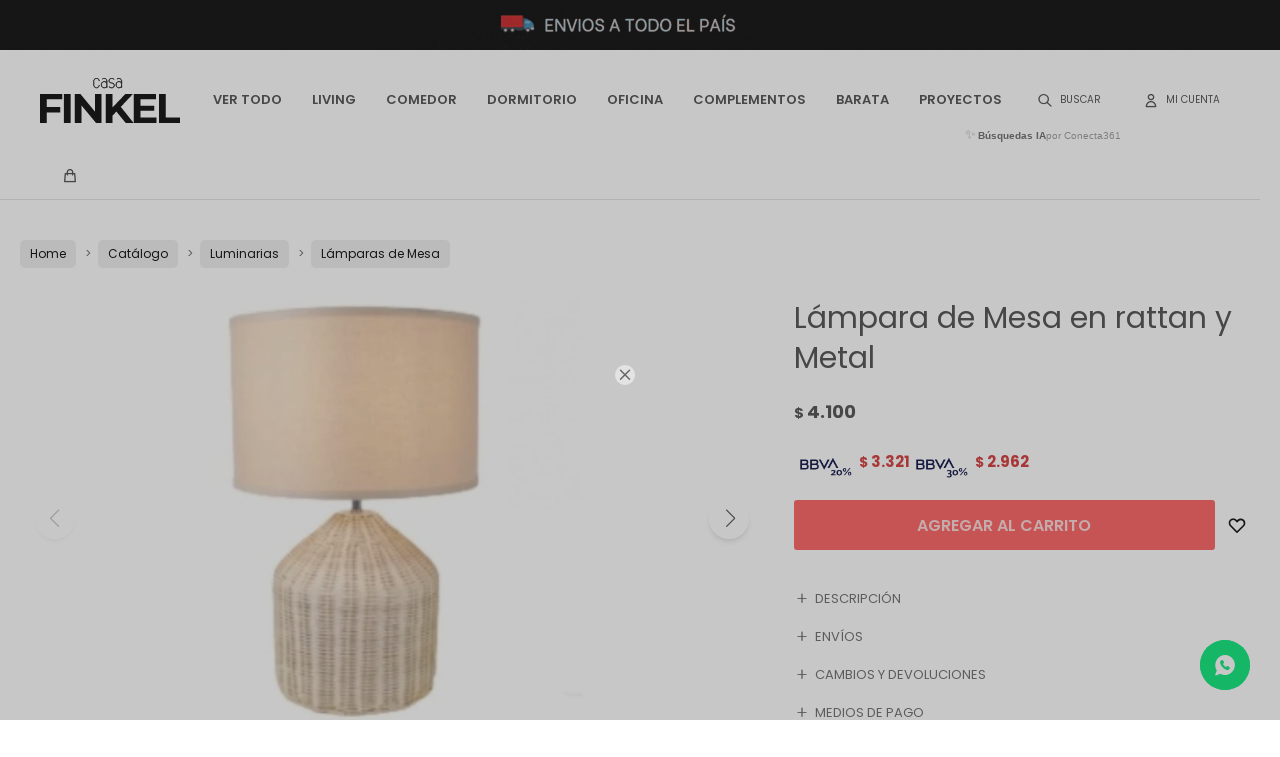

--- FILE ---
content_type: text/html; charset=utf-8
request_url: https://finkel.com.uy/productos/lampara-de-mesa-en-rattan-y-metal_HY-4212_HY-4212
body_size: 10379
content:
 <!DOCTYPE html> <html lang="es" class="no-js"> <head itemscope itemtype="http://schema.org/WebSite"> <meta charset="utf-8" /> <script> const GOOGLE_MAPS_CHANNEL_ID = '38'; </script> <link rel='preconnect' href='https://f.fcdn.app' /> <link rel='preconnect' href='https://fonts.googleapis.com' /> <link rel='preconnect' href='https://www.facebook.com' /> <link rel='preconnect' href='https://www.google-analytics.com' /> <link rel="dns-prefetch" href="https://cdnjs.cloudflare.com" /> <title itemprop='name'>Lámpara de Mesa en rattan y Metal — Finkel</title> <meta name="description" content="Lámpara de Mesa con base de rattan" /> <meta name="keywords" content="" /> <link itemprop="url" rel="canonical" href="https://finkel.com.uy/productos/lampara-de-mesa-en-rattan-y-metal_HY-4212_HY-4212" /> <meta property="og:title" content="Lámpara de Mesa en rattan y Metal — Finkel" /><meta property="og:description" content="Lámpara de Mesa con base de rattan" /><meta property="og:type" content="product" /><meta property="og:image" content="https://f.fcdn.app/imgs/c48e56/finkel.com.uy/finkuy/7fb7/webp/catalogo/HY-4212_HY-4212_1/1000x600/lampara-de-mesa-en-rattan-y-metal-lampara-de-mesa-en-rattan-y-metal.jpg"/><meta property="og:url" content="https://finkel.com.uy/productos/lampara-de-mesa-en-rattan-y-metal_HY-4212_HY-4212" /><meta property="og:site_name" content="Finkel" /> <meta name='twitter:description' content='Lámpara de Mesa con base de rattan' /> <meta name='twitter:image' content='https://f.fcdn.app/imgs/c48e56/finkel.com.uy/finkuy/7fb7/webp/catalogo/HY-4212_HY-4212_1/1000x600/lampara-de-mesa-en-rattan-y-metal-lampara-de-mesa-en-rattan-y-metal.jpg' /> <meta name='twitter:url' content='https://finkel.com.uy/productos/lampara-de-mesa-en-rattan-y-metal_HY-4212_HY-4212' /> <meta name='twitter:card' content='summary' /> <meta name='twitter:title' content='Lámpara de Mesa en rattan y Metal — Finkel' /> <script>document.getElementsByTagName('html')[0].setAttribute('class', 'js ' + ('ontouchstart' in window || navigator.msMaxTouchPoints ? 'is-touch' : 'no-touch'));</script> <script> var FN_TC = { M1 : 38.41, M2 : 1 }; </script> <script>window.dataLayer = window.dataLayer || [];var _tmData = {"fbPixel":"","hotJar":"","zopimId":"","app":"web"};</script> <script>(function(w,d,s,l,i){w[l]=w[l]||[];w[l].push({'gtm.start': new Date().getTime(),event:'gtm.js'});var f=d.getElementsByTagName(s)[0], j=d.createElement(s),dl=l!='dataLayer'?'&l='+l:'';j.setAttribute('defer', 'defer');j.src= 'https://www.googletagmanager.com/gtm.js?id='+i+dl;f.parentNode.insertBefore(j,f); })(window,document,'script','dataLayer','GTM-WWK2VK4');</script> <meta id='viewportMetaTag' name="viewport" content="width=device-width, initial-scale=1.0, maximum-scale=1,user-scalable=no"> <link rel="shortcut icon" href="https://f.fcdn.app/assets/commerce/finkel.com.uy/5e55_4512/public/web/favicon.ico" /> <link rel="apple-itouch-icon" href="https://f.fcdn.app/assets/commerce/finkel.com.uy/32c3_f07f/public/web/favicon.png" /> <link rel="preconnect" href="https://fonts.googleapis.com"> <link rel="preconnect" href="https://fonts.gstatic.com" crossorigin> <link href="https://fonts.googleapis.com/css2?family=Poppins:wght@400;500;600;700&family=Roboto:wght@400;700&display=swap" rel="stylesheet"> <link href="https://f.fcdn.app/assets/commerce/finkel.com.uy/0000_3512/s.06426116620650305044163307200412.css" rel="stylesheet"/> <script src="https://f.fcdn.app/assets/commerce/finkel.com.uy/0000_3512/s.34662331171143267832324216210312.js"></script> <!--[if lt IE 9]> <script type="text/javascript" src="https://cdnjs.cloudflare.com/ajax/libs/html5shiv/3.7.3/html5shiv.js"></script> <![endif]--> <link rel="manifest" href="https://f.fcdn.app/assets/manifest.json" /> </head> <body id='pgCatalogoDetalle' class='headerSubMenuFade buscadorSlideTop compraSlide compraLeft filtrosSlide filtrosRight fichaMobileFixedActions layout03'> <noscript><iframe src="https://www.googletagmanager.com/ns.html?id=GTM-WWK2VK4" height="0" width="0" style="display:none;visibility:hidden"></iframe></noscript> <div data-id="20" data-area="Top" class="banner"><a data-track-categ='Banners' data-track-action='Top' data-track-label='beneficios FINKEL' href='/productos'><picture><source media="(min-width: 1280px)" srcset="//f.fcdn.app/imgs/c522e5/finkel.com.uy/finkuy/f64b/webp/recursos/27/1920x50/1920x50px.gif" width='1920' height='50' ><source media="(max-width: 1279px) and (min-width: 1024px)" srcset="//f.fcdn.app/imgs/fa42df/finkel.com.uy/finkuy/ffed/webp/recursos/28/1280x50/1280x50px-2.gif" width='1280' height='50' ><source media="(max-width: 640px) AND (orientation: portrait)" srcset="//f.fcdn.app/imgs/ee87b3/finkel.com.uy/finkuy/aa16/webp/recursos/30/640x50/640x50px-3.gif" width='640' height='50' ><source media="(max-width: 1023px)" srcset="//f.fcdn.app/imgs/00f41c/finkel.com.uy/finkuy/4f7e/webp/recursos/29/1024x50/1024x50xpx-10.gif" width='1024' height='50' ><img src="//f.fcdn.app/imgs/c522e5/finkel.com.uy/finkuy/f64b/webp/recursos/27/1920x50/1920x50px.gif" alt="beneficios FINKEL" width='1920' height='50' ></picture></a></div> <div id="pre"> <div id="wrapper"> <header id="header" role="banner"> <div class="cnt"> <div id="grupoMuebles" class="nav" data-fn="fnSwiperProductos" data-breakpoints-slides='[1,2,2]' data-breakpoints-spacing='[10,10,10]'> </div> <div id="logo"><a href="/"><img src="https://f.fcdn.app/assets/commerce/finkel.com.uy/d269_6e5d/public/web/img/logo.svg" alt="Finkel" /></a></div> <nav id="menu" data-fn="fnMainMenu"> <ul class="lst main"> <li class="it "> <a target="_self" href="/productos" class="tit">Ver todo</a> <div class="subMenu"> <div class="cnt"> <ul> <li class=""><a target="_self" href="/productos/sofas" class="tit">Sofás</a></li> <li class=""><a target="_self" href="/productos/respaldos" class="tit">Respaldos</a></li> <li class=""><a target="_self" href="/productos/butacas" class="tit">Butacas</a></li> <li class=""><a target="_self" href="/productos/mesas" class="tit">Mesas</a></li> <li class=""><a target="_self" href="/productos/placares" class="tit">Placares</a></li> <li class=""><a target="_self" href="/productos/sillas" class="tit">Sillas</a></li> <li class=""><a target="_self" href="/productos/comodas" class="tit">Cómodas</a></li> <li class=""><a target="_self" href="/productos/escritorios" class="tit">Escritorios</a></li> <li class=""><a target="_self" href="/productos/aparadores" class="tit">Aparadores</a></li> <li class=""><a target="_self" href="/productos/cristaleros" class="tit">Cristaleros</a></li> <li class=""><a target="_self" href="/productos/barras-desay" class="tit">Barras/Desay</a></li> <li class=""><a target="_self" href="/productos/banquetas" class="tit">Banquetas</a></li> <li class=""><a target="_self" href="/productos/racks" class="tit">Racks</a></li> </ul> <div id="productoCategoria"/> </div> </div> </li> <li class="it living"> <a target="_self" href="https://finkel.com.uy/living" class="tit">Living</a> <div class="subMenu"> <div class="cnt"> <ul> <li class=" sofas"><a target="_self" href="https://finkel.com.uy/living/sofas" class="tit">Sofás</a></li> <li class=" butacas"><a target="_self" href="https://finkel.com.uy/living/butacas" class="tit">Butacas</a></li> <li class=" mesas"><a target="_self" href="https://finkel.com.uy/living/mesas" class="tit">Mesas</a></li> <li class=" racks"><a target="_self" href="https://finkel.com.uy/living/racks" class="tit">Racks</a></li> <li class=" recibidores"><a target="_self" href="https://finkel.com.uy/living/recibidores" class="tit">Recibidores</a></li> </ul> <div id="productoCategoria"/> </div> </div> </li> <li class="it comedor"> <a target="_self" href="https://finkel.com.uy/comedor" class="tit">Comedor</a> <div class="subMenu"> <div class="cnt"> <ul> <li class=" mesas"><a target="_self" href="https://finkel.com.uy/comedor/mesas" class="tit">Mesas</a></li> <li class=" sillas"><a target="_self" href="https://finkel.com.uy/comedor/sillas" class="tit">Sillas</a></li> <li class=" aparadores"><a target="_self" href="https://finkel.com.uy/comedor/aparadores" class="tit">Aparadores</a></li> <li class=" cristaleros"><a target="_self" href="https://finkel.com.uy/comedor/cristaleros" class="tit">Cristaleros</a></li> <li class=" barras-desay"><a target="_self" href="https://finkel.com.uy/comedor/barras-desay" class="tit">Barras/Desay</a></li> <li class=" banquetas"><a target="_self" href="https://finkel.com.uy/comedor/banquetas" class="tit">Banquetas</a></li> </ul> <div id="productoCategoria"/> </div> </div> </li> <li class="it dormitorio"> <a target="_self" href="https://finkel.com.uy/dormitorio" class="tit">Dormitorio</a> <div class="subMenu"> <div class="cnt"> <ul> <li class=" respaldos"><a target="_self" href="https://finkel.com.uy/dormitorio/respaldos" class="tit">Respaldos</a></li> <li class=" butacas"><a target="_self" href="https://finkel.com.uy/dormitorio/butacas" class="tit">Butacas</a></li> <li class=" mesa-de-luz"><a target="_self" href="https://finkel.com.uy/dormitorio/mesas/mesa-de-luz" class="tit">Mesas de Luz</a></li> <li class=" placares"><a target="_self" href="https://finkel.com.uy/dormitorio/placares" class="tit">Placares</a></li> <li class=" comodas"><a target="_self" href="https://finkel.com.uy/dormitorio/comodas" class="tit">Cómodas</a></li> <li class=" colchon-sommier"><a target="_self" href="https://finkel.com.uy/dormitorio/colchon-sommier" class="tit">Colchón + Sommier</a></li> </ul> <div id="productoCategoria"/> </div> </div> </li> <li class="it oficina"> <a target="_self" href="https://finkel.com.uy/oficina" class="tit">Oficina</a> <div class="subMenu"> <div class="cnt"> <ul> <li class=" mesas"><a target="_self" href="https://finkel.com.uy/oficina/mesas" class="tit">Mesas</a></li> <li class=" sillas"><a target="_self" href="https://finkel.com.uy/oficina/sillas" class="tit">Sillas</a></li> <li class=" escritorios"><a target="_self" href="https://finkel.com.uy/oficina/escritorios" class="tit">Escritorios</a></li> <li class=" estanterias"><a target="_self" href="https://finkel.com.uy/oficina/estanterias" class="tit">Estanterías</a></li> </ul> <div id="productoCategoria"/> </div> </div> </li> <li class="it complementos"> <a target="_self" href="https://finkel.com.uy/complementos" class="tit">Complementos</a> <div class="subMenu"> <div class="cnt"> <ul> <li class="hdr textiles"><a target="_self" href="https://finkel.com.uy/textiles" class="tit">Textiles</a></li> <li><a href="https://finkel.com.uy/textiles/alfombras" target="_self">Alfombras</a></li> <li><a href="https://finkel.com.uy/textiles/mantas" target="_self">Mantas</a></li> <li><a href="https://finkel.com.uy/textiles/almohadones" target="_self">Almohadones</a></li> <li><a href="https://finkel.com.uy/textiles/cortinas" target="_self">Cortinas</a></li> </ul> <ul> <li class="hdr accesorios"><a target="_self" href="https://finkel.com.uy/accesorios" class="tit">Accesorios</a></li> <li><a href="https://finkel.com.uy/accesorios/oleos" target="_self">Oleos</a></li> <li><a href="https://finkel.com.uy/accesorios/espejos" target="_self">Espejos</a></li> <li><a href="https://finkel.com.uy/accesorios/adornos" target="_self">Adornos</a></li> <li><a href="https://finkel.com.uy/accesorios/cuadros" target="_self">Cuadros</a></li> <li><a href="https://finkel.com.uy/accesorios/aromatizadores" target="_self">Aromatizadores</a></li> </ul> <ul> <li class="hdr luminarias"><a target="_self" href="https://finkel.com.uy/luminarias" class="tit">Luminarias</a></li> <li><a href="https://finkel.com.uy/luminarias/luminaria/lamparas-de-pie" target="_self">Lámparas de Pie</a></li> <li><a href="https://finkel.com.uy/luminarias/luminaria/lamparas-de-mesa" target="_self">Lámparas de Mesa</a></li> <li><a href="https://finkel.com.uy/luminarias/luminaria/colgantes" target="_self">Colgantes</a></li> <li><a href="https://finkel.com.uy/luminarias/luminaria/apliques" target="_self">Apliques</a></li> </ul> <div id="productoCategoria"/> </div> </div> </li> <li class="it sale"> <a target="_self" href="https://finkel.com.uy/sale" class="tit">BARATA</a> </li> <li class="it "> <a target="_self" href="https://finkel.com.uy/lookbooks" class="tit">Proyectos</a> </li> </ul> </nav> <div class="toolsItem frmBusqueda" data-version='1'> <button type="button" class="btnItem btnMostrarBuscador"> <span class="ico"></span> <span class="txt"></span> </button> <form action="/productos"> <div class="cnt"> <span class="btnCerrar"> <span class="ico"></span> <span class="txt"></span> </span> <label class="lbl"> <b>Buscar productos</b> <input maxlength="48" required="" autocomplete="off" type="search" name="q" placeholder="Buscar productos..." /> </label> <button class="btnBuscar" type="submit"> <span class="ico"></span> <span class="txt"></span> </button> </div> </form> </div> <div class="toolsItem accesoMiCuentaCnt" data-logged="off" data-version='1'> <a href="/mi-cuenta" class="btnItem btnMiCuenta"> <span class="ico"></span> <span class="txt"></span> <span class="usuario"> <span class="nombre"></span> <span class="apellido"></span> </span> </a> <div class="miCuentaMenu"> <ul class="lst"> <li class="it"><a href='/mi-cuenta/mis-datos' class="tit" >Mis datos</a></li> <li class="it"><a href='/mi-cuenta/direcciones' class="tit" >Mis direcciones</a></li> <li class="it"><a href='/mi-cuenta/compras' class="tit" >Mis compras</a></li> <li class="it"><a href='/mi-cuenta/wish-list' class="tit" >Wish List</a></li> <li class="it itSalir"><a href='/salir' class="tit" >Salir</a></li> </ul> </div> </div> <div id="miCompra" data-show="off" data-fn="fnMiCompra" class="toolsItem" data-version="1"> </div> <div id="infoTop"> </div> <a id="btnMainMenuMobile" href="javascript:mainMenuMobile.show();"><span class="ico">&#59421;</span><span class="txt">Menú</span></a> <script> $('#grupoMuebles').appendTo('.muebles #productoCategoria').show(); </script> </div> </header> <!-- end:header --> <div data-id="20" data-area="Top" class="banner"><a data-track-categ='Banners' data-track-action='Top' data-track-label='beneficios FINKEL' href='/productos'><picture><source media="(min-width: 1280px)" srcset="//f.fcdn.app/imgs/c522e5/finkel.com.uy/finkuy/f64b/webp/recursos/27/1920x50/1920x50px.gif" width='1920' height='50' ><source media="(max-width: 1279px) and (min-width: 1024px)" srcset="//f.fcdn.app/imgs/fa42df/finkel.com.uy/finkuy/ffed/webp/recursos/28/1280x50/1280x50px-2.gif" width='1280' height='50' ><source media="(max-width: 640px) AND (orientation: portrait)" srcset="//f.fcdn.app/imgs/ee87b3/finkel.com.uy/finkuy/aa16/webp/recursos/30/640x50/640x50px-3.gif" width='640' height='50' ><source media="(max-width: 1023px)" srcset="//f.fcdn.app/imgs/00f41c/finkel.com.uy/finkuy/4f7e/webp/recursos/29/1024x50/1024x50xpx-10.gif" width='1024' height='50' ><img src="//f.fcdn.app/imgs/c522e5/finkel.com.uy/finkuy/f64b/webp/recursos/27/1920x50/1920x50px.gif" alt="beneficios FINKEL" width='1920' height='50' ></picture></a></div> <div id="central"> <section id="main" role="main"> <div id="fichaProducto" class="" data-tit="Lámpara de Mesa en rattan y Metal" data-totImagenes="2" data-agotado="off"> <ol id="breadcrumbs" itemscope itemtype="https://schema.org/BreadcrumbList"> <li class="breadcrumb" itemprop="itemListElement" itemscope itemtype="https://schema.org/ListItem"> <a itemscope itemtype="https://schema.org/WebPage" itemprop="item" itemid="https://finkel.com.uy/" href="https://finkel.com.uy/"> <span itemprop="name">Home</span> </a> <meta itemprop="position" content="1"/> </li> <li class="breadcrumb" itemprop="itemListElement" itemscope itemtype="https://schema.org/ListItem"> <a itemscope itemtype="https://schema.org/WebPage" itemprop="item" itemid="https://finkel.com.uy/productos" href="https://finkel.com.uy/productos"> <span itemprop="name">Catálogo</span> </a> <meta itemprop="position" content="2"/> </li> <li class="breadcrumb" itemprop="itemListElement" itemscope itemtype="https://schema.org/ListItem"> <a itemscope itemtype="https://schema.org/WebPage" itemprop="item" itemid="https://finkel.com.uy/productos/luminaria" href="https://finkel.com.uy/productos/luminaria"> <span itemprop="name">Luminarias</span> </a> <meta itemprop="position" content="3"/> </li> <li class="breadcrumb" itemprop="itemListElement" itemscope itemtype="https://schema.org/ListItem"> <a itemscope itemtype="https://schema.org/WebPage" itemprop="item" itemid="https://finkel.com.uy/productos/luminaria/lamparas-de-mesa" href="https://finkel.com.uy/productos/luminaria/lamparas-de-mesa"> <span itemprop="name">Lámparas de Mesa</span> </a> <meta itemprop="position" content="4"/> </li> </ol> <div class="cnt"> <div class="columnaIzquierda"> <div class="hdr"> <h1 class="tit">Lámpara de Mesa en rattan y Metal</h1> </div> <div data-fn="fnSwiperFicha" data-thumbs="true" data-thumbs-direction="horizontal" class="fichaImagenes nav"> <div class="imagenProducto swiper-container" data-fn="fnGaleria"> <div class="swiper-wrapper"> <span class="item zoom swiper-slide"> <a class="img source" href="//f.fcdn.app/imgs/5f953a/finkel.com.uy/finkuy/7fb7/webp/catalogo/HY-4212_HY-4212_1/1500-1500/lampara-de-mesa-en-rattan-y-metal-lampara-de-mesa-en-rattan-y-metal.jpg"> <img loading='lazy' data-src-g="//f.fcdn.app/imgs/5d60e9/finkel.com.uy/finkuy/7fb7/webp/catalogo/HY-4212_HY-4212_1/1920-1200/lampara-de-mesa-en-rattan-y-metal-lampara-de-mesa-en-rattan-y-metal.jpg" src='//f.fcdn.app/imgs/c48e56/finkel.com.uy/finkuy/7fb7/webp/catalogo/HY-4212_HY-4212_1/1000x600/lampara-de-mesa-en-rattan-y-metal-lampara-de-mesa-en-rattan-y-metal.jpg' alt='Lámpara de Mesa en rattan y Metal Lámpara de Mesa en rattan y Metal' width='1000' height='600' /> </a> </span> <span class="item zoom swiper-slide"> <a class="img source" href="//f.fcdn.app/imgs/ed5209/finkel.com.uy/finkuy/4a6f/webp/catalogo/HY-4212_HY-4212_2/1500-1500/lampara-de-mesa-en-rattan-y-metal-lampara-de-mesa-en-rattan-y-metal.jpg"> <img loading='lazy' data-src-g="//f.fcdn.app/imgs/ce5294/finkel.com.uy/finkuy/4a6f/webp/catalogo/HY-4212_HY-4212_2/1920-1200/lampara-de-mesa-en-rattan-y-metal-lampara-de-mesa-en-rattan-y-metal.jpg" src='//f.fcdn.app/imgs/751043/finkel.com.uy/finkuy/4a6f/webp/catalogo/HY-4212_HY-4212_2/1000x600/lampara-de-mesa-en-rattan-y-metal-lampara-de-mesa-en-rattan-y-metal.jpg' alt='Lámpara de Mesa en rattan y Metal Lámpara de Mesa en rattan y Metal' width='1000' height='600' /> </a> </span> </div> <div class="cocardas"></div> </div> <div class="swiperThumbs"> <ul class="lst lstThumbs"> <li class="it"> <a target="_blank" data-standard="//f.fcdn.app/imgs/c48e56/finkel.com.uy/finkuy/7fb7/webp/catalogo/HY-4212_HY-4212_1/1000x600/lampara-de-mesa-en-rattan-y-metal-lampara-de-mesa-en-rattan-y-metal.jpg" href="//f.fcdn.app/imgs/83cb2c/finkel.com.uy/finkuy/7fb7/webp/catalogo/HY-4212_HY-4212_1/2000-2000/lampara-de-mesa-en-rattan-y-metal-lampara-de-mesa-en-rattan-y-metal.jpg"><img loading='lazy' src='//f.fcdn.app/imgs/769521/finkel.com.uy/finkuy/7fb7/webp/catalogo/HY-4212_HY-4212_1/100x60/lampara-de-mesa-en-rattan-y-metal-lampara-de-mesa-en-rattan-y-metal.jpg' alt='Lámpara de Mesa en rattan y Metal Lámpara de Mesa en rattan y Metal' width='100' height='60' /></a> </li> <li class="it"> <a target="_blank" data-standard="//f.fcdn.app/imgs/751043/finkel.com.uy/finkuy/4a6f/webp/catalogo/HY-4212_HY-4212_2/1000x600/lampara-de-mesa-en-rattan-y-metal-lampara-de-mesa-en-rattan-y-metal.jpg" href="//f.fcdn.app/imgs/1d398d/finkel.com.uy/finkuy/4a6f/webp/catalogo/HY-4212_HY-4212_2/2000-2000/lampara-de-mesa-en-rattan-y-metal-lampara-de-mesa-en-rattan-y-metal.jpg"><img loading='lazy' src='//f.fcdn.app/imgs/000867/finkel.com.uy/finkuy/4a6f/webp/catalogo/HY-4212_HY-4212_2/100x60/lampara-de-mesa-en-rattan-y-metal-lampara-de-mesa-en-rattan-y-metal.jpg' alt='Lámpara de Mesa en rattan y Metal Lámpara de Mesa en rattan y Metal' width='100' height='60' /></a> </li> </ul> </div> </div> </div> <div class="columnaDerecha"> <div class="hdr"> <h1 class="tit">Lámpara de Mesa en rattan y Metal</h1> </div> <div class="preciosWrapper"> <div class="precios"> <strong class="precio venta"><span class="sim">$</span> <span class="monto">4.100</span></strong> </div> </div> <div class="descuentosMDP"><div class='desc_4'> <span class='img' title='BBVA 30%'><img loading='lazy' src='//f.fcdn.app/imgs/a78c6c/finkel.com.uy/finkuy/cdac/webp/descuentos/82/0x0/20220606-151321-0000.png' alt='BBVA 30%' /></span> <span class="precio"><span class="sim">$</span> <span class="monto">2.962</span></span></div><div class='desc_3'> <span class='img' title='BBVA 20 %'><img loading='lazy' src='//f.fcdn.app/imgs/c077e3/finkel.com.uy/finkuy/34bd/webp/descuentos/78/0x0/20220606-151309-0000.png' alt='BBVA 20 %' /></span> <span class="precio"><span class="sim">$</span> <span class="monto">3.321</span></span></div></div> <div style="display: none;" id="_jsonDataFicha_"> {"sku":{"fen":"1:HY-4212:HY-4212:U:1","com":"HY-4212::U"},"producto":{"codigo":"HY-4212","nombre":"L\u00e1mpara de Mesa en rattan y Metal","categoria":"Luminarias > L\u00e1mparas de Mesa","marca":"Finkel"},"variante":{"codigo":"HY-4212","codigoCompleto":"HY-4212HY-4212","nombre":"L\u00e1mpara de Mesa en rattan y Metal","nombreCompleto":"L\u00e1mpara de Mesa en rattan y Metal","img":{"u":"\/\/f.fcdn.app\/imgs\/d04dcb\/finkel.com.uy\/finkuy\/7fb7\/webp\/catalogo\/HY-4212_HY-4212_1\/1024-1024\/lampara-de-mesa-en-rattan-y-metal-lampara-de-mesa-en-rattan-y-metal.jpg"},"url":"https:\/\/finkel.com.uy\/productos\/lampara-de-mesa-en-rattan-y-metal_HY-4212_HY-4212","tieneStock":true,"ordenVariante":"999"},"nomPresentacion":"Talle \u00fanico","nombre":"L\u00e1mpara de Mesa en rattan y Metal","nombreCompleto":"L\u00e1mpara de Mesa en rattan y Metal","precioMonto":4100,"moneda":{"nom":"M1","nro":858,"cod":"UYU","sim":"$"},"sale":false,"outlet":false,"nuevo":false,"carac":{"ambiente":"Comedor, Living","estilo":"Moderno, N\u00f3rdico"}} </div> <form id="frmComprarArticulo" class="frmComprar" action="/mi-compra?o=agregar" method="post"> <div class="cnt"> <input type="hidden" name="sku" value="1:HY-4212:HY-4212:U:1" /> <div id="mainActions"> <span class="btnWishlist" data-fn="fnEditWishList" data-cod-producto="HY-4212" data-cod-variante="HY-4212"> </span> <button id="btnComprar" type="submit" class="btn btn01">Agregar al carrito</button> </div> </div> </form> <div id="infoDescripcion" class="blk slideTab" data-fn="fnAmpliarInfo"> <span class="overlay close"></span> <div class="hdr"> <span class="tit">Descripción</span> </div> <div class="cnt"> <div class="hdr"> <span class="tit">Descripción</span> <span class="close ico"></span> </div> <div> <div class="cod">HY-4212</div> <div class="desc"> <p>Lámpara de Mesa con base de rattan</p> </div> </div> </div> </div> <div id="infoEnvios" class="blk slideTab" data-fn="fnAmpliarInfo"> <span class="overlay close"></span> <div class="hdr"> <span class="tit">Envíos</span> </div> <div class="cnt"> <div class="hdr"> <span class="tit">Envíos</span> <span class="close ico"></span> </div> <ul> <li> <span>Montevideo de 48 a 72 horas hábiles:</span> Costo normal: $ 1.200. </li> <li> <span>Interior de 48 a 72 horas hábiles:</span> Costo normal: $ 0. </li> </ul> </div> </div> <div id="infoCambios" class="blk slideTab" data-fn="fnAmpliarInfo"> <span class="overlay close"></span> <div class="hdr"> <span class="tit">Cambios y Devoluciones</span> </div> <div class="cnt"> <div class="hdr"> <span class="tit">Cambios y Devoluciones</span> <span class="close ico"></span> </div> <div> <p>Todas las compras realizadas tienen un plazo de 30 días para su cambio.</p> <a href="/cambios">Ver mas</a> </div> </div> </div> <div id="infoMediosDePago" class="blk slideTab" data-fn="fnAmpliarInfo"> <span class="overlay close"></span> <div class="hdr"> <span class="tit">Medios de pago</span> </div> <div class="cnt"> <div class="hdr"> <span class="tit">Medios de pago</span> <span class="close ico"></span> </div> <div> <ul class='lst lstMediosDePago'> <li class='it visa'><img loading="lazy" src="https://f.fcdn.app/logos/c/visa.svg" alt="visa" height="20" /></li> <li class='it oca'><img loading="lazy" src="https://f.fcdn.app/logos/c/oca.svg" alt="oca" height="20" /></li> <li class='it master'><img loading="lazy" src="https://f.fcdn.app/logos/c/master.svg" alt="master" height="20" /></li> <li class='it tarjetad'><img loading="lazy" src="https://f.fcdn.app/logos/c/tarjetad.svg" alt="tarjetad" height="20" /></li> <li class='it cabal'><img loading="lazy" src="https://f.fcdn.app/logos/c/cabal.svg" alt="cabal" height="20" /></li> </ul> </div> </div> </div> <div id="blkCaracteristicas" class="blk"> <div class="hdr"> <div class="tit">Características</div> </div> <div class="cnt"> <div class="lst lstCaracteristicas"><div class="it" data-codigo="estilo"> <span class="tit">Estilo</span> <span class="val">Moderno, Nórdico</span></div><div class="it" data-codigo="ambiente"> <span class="tit">Ambiente</span> <span class="val">Comedor, Living</span></div></div> </div> </div> <!-- <div class="blkCompartir"> <a class="btnFacebook" title="Compartir en Facebook" target="_blank" href="http://www.facebook.com/share.php?u=https://finkel.com.uy/productos/lampara-de-mesa-en-rattan-y-metal_HY-4212_HY-4212"><span class="ico">&#59392;</span><span class="txt">Facebook</span></a> <a class="btnTwitter" title="Compartir en Twitter" target="_blank" href="https://twitter.com/intent/tweet?url=https%3A%2F%2Ffinkel.com.uy%2Fproductos%2Flampara-de-mesa-en-rattan-y-metal_HY-4212_HY-4212&text=Me%20gust%C3%B3%20el%20producto%20L%C3%A1mpara%20de%20Mesa%20en%20rattan%20y%20Metal"><span class="ico">&#59393;</span><span class="txt">Twitter</span></a> <a class="btnPinterest" title="Compartir en Pinterest" target="_blank" href="http://pinterest.com/pin/create/bookmarklet/?media=http://f.fcdn.app/imgs/d45099/finkel.com.uy/finkuy/7fb7/webp/catalogo/HY-4212_HY-4212_1/1000_600/lampara-de-mesa-en-rattan-y-metal-lampara-de-mesa-en-rattan-y-metal.jpg&url=https://finkel.com.uy/productos/lampara-de-mesa-en-rattan-y-metal_HY-4212_HY-4212&is_video=false&description=L%C3%A1mpara+de+Mesa+en+rattan+y+Metal"><span class="ico">&#59395;</span><span class="txt">Pinterest</span></a> <a class="btnWhatsapp" title="Compartir en Whatsapp" target="_blank" href="whatsapp://send?text=Me+gust%C3%B3+el+producto+https%3A%2F%2Ffinkel.com.uy%2Fproductos%2Flampara-de-mesa-en-rattan-y-metal_HY-4212_HY-4212" data-action="share/whatsapp/share"><span class="ico">&#59398;</span><span class="txt">Whatsapp</span></a> </div> --> </div> </div> <div class="tabs blkDetalle" data-fn="fnCrearTabs"> <div class="it"> <span class="tit">Descripción</span> <div class="cnt"> <div class="text"> <p>L&aacute;mpara de Mesa con base de rattan</p><p>Longitud: 0.30m</p><p>Ancho: 0.30m</p><p>Altura: 0.52 m</p><p><br></p> </div> </div> </div> </div> <div class="nav" id="blkProductosRelacionados" data-fn="fnSwiperProductos" data-breakpoints-slides='[2,3,4]' data-breakpoints-spacing='[10,15,20]'> <div class="swiper blkProductos"> <div class="hdr"> <div class="tit">Productos que te pueden interesar</div> </div> <div class="cnt"> <div class='articleList aListProductos ' data-tot='6' data-totAbs='0' data-cargarVariantes='0'><div class='it grp7 grp32' data-disp='1' data-codProd='HY-4038' data-codVar='HY-4038' data-im='//f.fcdn.app/assets/nd.png'><div class='cnt'><a class="img" href="https://finkel.com.uy/productos/lampara-de-mesa_HY-4038_HY-4038" title="Lámpara de Mesa"> <div class="cocardas"></div> <img loading='lazy' src='//f.fcdn.app/imgs/16a871/finkel.com.uy/finkuy/60dc/webp/catalogo/HY-4038_HY-4038_1/500x300/lampara-de-mesa-lampara-de-mesa.jpg' alt='Lámpara de Mesa Lámpara de Mesa' width='500' height='300' /> <span data-fn="fnLoadImg" data-src="//f.fcdn.app/imgs/7b6c2e/finkel.com.uy/finkuy/4703/webp/catalogo/HY-4038_HY-4038_2/500x300/lampara-de-mesa-lampara-de-mesa.jpg" data-alt="" data-w="500" data-h="300"></span> <span class="btnWishlist" data-fn="fnEditWishList" data-cod-producto="HY-4038" data-cod-variante="HY-4038"></span> </a> <div class="info"> <a class="tit" href="https://finkel.com.uy/productos/lampara-de-mesa_HY-4038_HY-4038" title="Lámpara de Mesa">Lámpara de Mesa</a> <div class="precios"> <strong class="precio venta"><span class="sim">$</span> <span class="monto">1.950</span></strong> </div> <div class="descuentosMDP"><div class='desc_4'> <span class='img' title='BBVA 30%'><img loading='lazy' src='//f.fcdn.app/imgs/a78c6c/finkel.com.uy/finkuy/cdac/webp/descuentos/82/0x0/20220606-151321-0000.png' alt='BBVA 30%' /></span> <span class="precio"><span class="sim">$</span> <span class="monto">1.409</span></span></div><div class='desc_3'> <span class='img' title='BBVA 20 %'><img loading='lazy' src='//f.fcdn.app/imgs/c077e3/finkel.com.uy/finkuy/34bd/webp/descuentos/78/0x0/20220606-151309-0000.png' alt='BBVA 20 %' /></span> <span class="precio"><span class="sim">$</span> <span class="monto">1.580</span></span></div></div> <!--<button class="btn btn01 btnComprar" onclick="miCompra.agregarArticulo('1:HY-4038:HY-4038:U:1',1)" data-sku="1:HY-4038:HY-4038:U:1"><span></span></button>--> <div class="variantes"></div> <!--<div class="marca">Finkel</div>--> <!--<div class="desc">Lampara de Mesa con base de bambú y pantalla de tela</div>--> </div><input type="hidden" class="json" style="display:none" value="{&quot;sku&quot;:{&quot;fen&quot;:&quot;1:HY-4038:HY-4038:U:1&quot;,&quot;com&quot;:&quot;HY-4038::U&quot;},&quot;producto&quot;:{&quot;codigo&quot;:&quot;HY-4038&quot;,&quot;nombre&quot;:&quot;L\u00e1mpara de Mesa&quot;,&quot;categoria&quot;:&quot;Luminarias &gt; L\u00e1mparas de Mesa&quot;,&quot;marca&quot;:&quot;Finkel&quot;},&quot;variante&quot;:{&quot;codigo&quot;:&quot;HY-4038&quot;,&quot;codigoCompleto&quot;:&quot;HY-4038HY-4038&quot;,&quot;nombre&quot;:&quot;L\u00e1mpara de Mesa&quot;,&quot;nombreCompleto&quot;:&quot;L\u00e1mpara de Mesa&quot;,&quot;img&quot;:{&quot;u&quot;:&quot;\/\/f.fcdn.app\/imgs\/312758\/finkel.com.uy\/finkuy\/60dc\/webp\/catalogo\/HY-4038_HY-4038_1\/1024-1024\/lampara-de-mesa-lampara-de-mesa.jpg&quot;},&quot;url&quot;:&quot;https:\/\/finkel.com.uy\/productos\/lampara-de-mesa_HY-4038_HY-4038&quot;,&quot;tieneStock&quot;:false,&quot;ordenVariante&quot;:&quot;999&quot;},&quot;nomPresentacion&quot;:&quot;Talle \u00fanico&quot;,&quot;nombre&quot;:&quot;L\u00e1mpara de Mesa&quot;,&quot;nombreCompleto&quot;:&quot;L\u00e1mpara de Mesa&quot;,&quot;precioMonto&quot;:1950,&quot;moneda&quot;:{&quot;nom&quot;:&quot;M1&quot;,&quot;nro&quot;:858,&quot;cod&quot;:&quot;UYU&quot;,&quot;sim&quot;:&quot;$&quot;},&quot;sale&quot;:false,&quot;outlet&quot;:false,&quot;nuevo&quot;:false}" /></div></div><div class='it grp7 grp32' data-disp='1' data-codProd='RAL-040' data-codVar='RAL-040' data-im='//f.fcdn.app/assets/nd.png'><div class='cnt'><a class="img" href="https://finkel.com.uy/productos/lampara-de-mesa-rattan_RAL-040_RAL-040" title="Lampara de Mesa Rattan"> <div class="cocardas"></div> <img loading='lazy' src='//f.fcdn.app/imgs/91e831/finkel.com.uy/finkuy/52b4/webp/catalogo/RAL-040_RAL-040_1/500x300/lampara-de-mesa-rattan-lampara-de-mesa-rattan.jpg' alt='Lampara de Mesa Rattan Lampara de Mesa Rattan' width='500' height='300' /> <span data-fn="fnLoadImg" data-src="//f.fcdn.app/imgs/2db549/finkel.com.uy/finkuy/97e5/webp/catalogo/RAL-040_RAL-040_2/500x300/lampara-de-mesa-rattan-lampara-de-mesa-rattan.jpg" data-alt="" data-w="500" data-h="300"></span> <span class="btnWishlist" data-fn="fnEditWishList" data-cod-producto="RAL-040" data-cod-variante="RAL-040"></span> </a> <div class="info"> <a class="tit" href="https://finkel.com.uy/productos/lampara-de-mesa-rattan_RAL-040_RAL-040" title="Lampara de Mesa Rattan">Lampara de Mesa Rattan</a> <div class="precios"> <strong class="precio venta"><span class="sim">$</span> <span class="monto">3.200</span></strong> </div> <div class="descuentosMDP"><div class='desc_4'> <span class='img' title='BBVA 30%'><img loading='lazy' src='//f.fcdn.app/imgs/a78c6c/finkel.com.uy/finkuy/cdac/webp/descuentos/82/0x0/20220606-151321-0000.png' alt='BBVA 30%' /></span> <span class="precio"><span class="sim">$</span> <span class="monto">2.312</span></span></div><div class='desc_3'> <span class='img' title='BBVA 20 %'><img loading='lazy' src='//f.fcdn.app/imgs/c077e3/finkel.com.uy/finkuy/34bd/webp/descuentos/78/0x0/20220606-151309-0000.png' alt='BBVA 20 %' /></span> <span class="precio"><span class="sim">$</span> <span class="monto">2.592</span></span></div></div> <!--<button class="btn btn01 btnComprar" onclick="miCompra.agregarArticulo('1:RAL-040:RAL-040:U:1',1)" data-sku="1:RAL-040:RAL-040:U:1"><span></span></button>--> <div class="variantes"></div> <!--<div class="marca">Finkel</div>--> <!--<div class="desc">Lámpara de Mesa con base de rattan</div>--> </div><input type="hidden" class="json" style="display:none" value="{&quot;sku&quot;:{&quot;fen&quot;:&quot;1:RAL-040:RAL-040:U:1&quot;,&quot;com&quot;:&quot;RAL-040::U&quot;},&quot;producto&quot;:{&quot;codigo&quot;:&quot;RAL-040&quot;,&quot;nombre&quot;:&quot;Lampara de Mesa Rattan&quot;,&quot;categoria&quot;:&quot;Luminarias &gt; L\u00e1mparas de Mesa&quot;,&quot;marca&quot;:&quot;Finkel&quot;},&quot;variante&quot;:{&quot;codigo&quot;:&quot;RAL-040&quot;,&quot;codigoCompleto&quot;:&quot;RAL-040RAL-040&quot;,&quot;nombre&quot;:&quot;Lampara de Mesa Rattan&quot;,&quot;nombreCompleto&quot;:&quot;Lampara de Mesa Rattan&quot;,&quot;img&quot;:{&quot;u&quot;:&quot;\/\/f.fcdn.app\/imgs\/e50bc7\/finkel.com.uy\/finkuy\/52b4\/webp\/catalogo\/RAL-040_RAL-040_1\/1024-1024\/lampara-de-mesa-rattan-lampara-de-mesa-rattan.jpg&quot;},&quot;url&quot;:&quot;https:\/\/finkel.com.uy\/productos\/lampara-de-mesa-rattan_RAL-040_RAL-040&quot;,&quot;tieneStock&quot;:false,&quot;ordenVariante&quot;:&quot;999&quot;},&quot;nomPresentacion&quot;:&quot;Talle \u00fanico&quot;,&quot;nombre&quot;:&quot;Lampara de Mesa Rattan&quot;,&quot;nombreCompleto&quot;:&quot;Lampara de Mesa Rattan&quot;,&quot;precioMonto&quot;:3200,&quot;moneda&quot;:{&quot;nom&quot;:&quot;M1&quot;,&quot;nro&quot;:858,&quot;cod&quot;:&quot;UYU&quot;,&quot;sim&quot;:&quot;$&quot;},&quot;sale&quot;:false,&quot;outlet&quot;:false,&quot;nuevo&quot;:false}" /></div></div><div class='it grp7 grp32' data-disp='1' data-codProd='HY-4048' data-codVar='HY-4048' data-im='//f.fcdn.app/assets/nd.png'><div class='cnt'><a class="img" href="https://finkel.com.uy/productos/lampara-de-mesa_HY-4048_HY-4048" title="Lámpara de Mesa"> <div class="cocardas"></div> <img loading='lazy' src='//f.fcdn.app/imgs/c6fce3/finkel.com.uy/finkuy/fdb7/webp/catalogo/HY-4048_HY-4048_1/500x300/lampara-de-mesa-lampara-de-mesa.jpg' alt='Lámpara de Mesa Lámpara de Mesa' width='500' height='300' /> <span data-fn="fnLoadImg" data-src="//f.fcdn.app/imgs/c59e97/finkel.com.uy/finkuy/df47/webp/catalogo/HY-4048_HY-4048_2/500x300/lampara-de-mesa-lampara-de-mesa.jpg" data-alt="" data-w="500" data-h="300"></span> <span class="btnWishlist" data-fn="fnEditWishList" data-cod-producto="HY-4048" data-cod-variante="HY-4048"></span> </a> <div class="info"> <a class="tit" href="https://finkel.com.uy/productos/lampara-de-mesa_HY-4048_HY-4048" title="Lámpara de Mesa">Lámpara de Mesa</a> <div class="precios"> <strong class="precio venta"><span class="sim">$</span> <span class="monto">3.700</span></strong> </div> <div class="descuentosMDP"><div class='desc_4'> <span class='img' title='BBVA 30%'><img loading='lazy' src='//f.fcdn.app/imgs/a78c6c/finkel.com.uy/finkuy/cdac/webp/descuentos/82/0x0/20220606-151321-0000.png' alt='BBVA 30%' /></span> <span class="precio"><span class="sim">$</span> <span class="monto">2.673</span></span></div><div class='desc_3'> <span class='img' title='BBVA 20 %'><img loading='lazy' src='//f.fcdn.app/imgs/c077e3/finkel.com.uy/finkuy/34bd/webp/descuentos/78/0x0/20220606-151309-0000.png' alt='BBVA 20 %' /></span> <span class="precio"><span class="sim">$</span> <span class="monto">2.997</span></span></div></div> <!--<button class="btn btn01 btnComprar" onclick="miCompra.agregarArticulo('1:HY-4048:HY-4048:U:1',1)" data-sku="1:HY-4048:HY-4048:U:1"><span></span></button>--> <div class="variantes"></div> <!--<div class="marca">Finkel</div>--> <!--<div class="desc">Lámpara de mesa con base de metal negro</div>--> </div><input type="hidden" class="json" style="display:none" value="{&quot;sku&quot;:{&quot;fen&quot;:&quot;1:HY-4048:HY-4048:U:1&quot;,&quot;com&quot;:&quot;HY-4048::U&quot;},&quot;producto&quot;:{&quot;codigo&quot;:&quot;HY-4048&quot;,&quot;nombre&quot;:&quot;L\u00e1mpara de Mesa&quot;,&quot;categoria&quot;:&quot;Luminarias &gt; L\u00e1mparas de Mesa&quot;,&quot;marca&quot;:&quot;Finkel&quot;},&quot;variante&quot;:{&quot;codigo&quot;:&quot;HY-4048&quot;,&quot;codigoCompleto&quot;:&quot;HY-4048HY-4048&quot;,&quot;nombre&quot;:&quot;L\u00e1mpara de Mesa&quot;,&quot;nombreCompleto&quot;:&quot;L\u00e1mpara de Mesa&quot;,&quot;img&quot;:{&quot;u&quot;:&quot;\/\/f.fcdn.app\/imgs\/a831d9\/finkel.com.uy\/finkuy\/fdb7\/webp\/catalogo\/HY-4048_HY-4048_1\/1024-1024\/lampara-de-mesa-lampara-de-mesa.jpg&quot;},&quot;url&quot;:&quot;https:\/\/finkel.com.uy\/productos\/lampara-de-mesa_HY-4048_HY-4048&quot;,&quot;tieneStock&quot;:false,&quot;ordenVariante&quot;:&quot;999&quot;},&quot;nomPresentacion&quot;:&quot;Talle \u00fanico&quot;,&quot;nombre&quot;:&quot;L\u00e1mpara de Mesa&quot;,&quot;nombreCompleto&quot;:&quot;L\u00e1mpara de Mesa&quot;,&quot;precioMonto&quot;:3700,&quot;moneda&quot;:{&quot;nom&quot;:&quot;M1&quot;,&quot;nro&quot;:858,&quot;cod&quot;:&quot;UYU&quot;,&quot;sim&quot;:&quot;$&quot;},&quot;sale&quot;:false,&quot;outlet&quot;:false,&quot;nuevo&quot;:false}" /></div></div><div class='it grp7 grp32' data-disp='1' data-codProd='HY-4046' data-codVar='HY-4046' data-im='//f.fcdn.app/assets/nd.png'><div class='cnt'><a class="img" href="https://finkel.com.uy/productos/lampara-de-mesa-en-metal-y-rattan_HY-4046_HY-4046" title="Lámpara de Mesa en Metal y Rattan"> <div class="cocardas"></div> <img loading='lazy' src='//f.fcdn.app/imgs/64c0a5/finkel.com.uy/finkuy/d2bc/webp/catalogo/HY-4046_HY-4046_1/500x300/lampara-de-mesa-en-metal-y-rattan-lampara-de-mesa-en-metal-y-rattan.jpg' alt='Lámpara de Mesa en Metal y Rattan Lámpara de Mesa en Metal y Rattan' width='500' height='300' /> <span data-fn="fnLoadImg" data-src="//f.fcdn.app/imgs/262573/finkel.com.uy/finkuy/a85d/webp/catalogo/HY-4046_HY-4046_2/500x300/lampara-de-mesa-en-metal-y-rattan-lampara-de-mesa-en-metal-y-rattan.jpg" data-alt="" data-w="500" data-h="300"></span> <span class="btnWishlist" data-fn="fnEditWishList" data-cod-producto="HY-4046" data-cod-variante="HY-4046"></span> </a> <div class="info"> <a class="tit" href="https://finkel.com.uy/productos/lampara-de-mesa-en-metal-y-rattan_HY-4046_HY-4046" title="Lámpara de Mesa en Metal y Rattan">Lámpara de Mesa en Metal y Rattan</a> <div class="precios"> <strong class="precio venta"><span class="sim">$</span> <span class="monto">4.200</span></strong> </div> <div class="descuentosMDP"><div class='desc_4'> <span class='img' title='BBVA 30%'><img loading='lazy' src='//f.fcdn.app/imgs/a78c6c/finkel.com.uy/finkuy/cdac/webp/descuentos/82/0x0/20220606-151321-0000.png' alt='BBVA 30%' /></span> <span class="precio"><span class="sim">$</span> <span class="monto">3.035</span></span></div><div class='desc_3'> <span class='img' title='BBVA 20 %'><img loading='lazy' src='//f.fcdn.app/imgs/c077e3/finkel.com.uy/finkuy/34bd/webp/descuentos/78/0x0/20220606-151309-0000.png' alt='BBVA 20 %' /></span> <span class="precio"><span class="sim">$</span> <span class="monto">3.402</span></span></div></div> <!--<button class="btn btn01 btnComprar" onclick="miCompra.agregarArticulo('1:HY-4046:HY-4046:U:1',1)" data-sku="1:HY-4046:HY-4046:U:1"><span></span></button>--> <div class="variantes"></div> <!--<div class="marca">Finkel</div>--> <!--<div class="desc">Lámpara de Mesa en rattan y metal</div>--> </div><input type="hidden" class="json" style="display:none" value="{&quot;sku&quot;:{&quot;fen&quot;:&quot;1:HY-4046:HY-4046:U:1&quot;,&quot;com&quot;:&quot;HY-4046::U&quot;},&quot;producto&quot;:{&quot;codigo&quot;:&quot;HY-4046&quot;,&quot;nombre&quot;:&quot;L\u00e1mpara de Mesa en Metal y Rattan&quot;,&quot;categoria&quot;:&quot;Luminarias &gt; L\u00e1mparas de Mesa&quot;,&quot;marca&quot;:&quot;Finkel&quot;},&quot;variante&quot;:{&quot;codigo&quot;:&quot;HY-4046&quot;,&quot;codigoCompleto&quot;:&quot;HY-4046HY-4046&quot;,&quot;nombre&quot;:&quot;L\u00e1mpara de Mesa en Metal y Rattan&quot;,&quot;nombreCompleto&quot;:&quot;L\u00e1mpara de Mesa en Metal y Rattan&quot;,&quot;img&quot;:{&quot;u&quot;:&quot;\/\/f.fcdn.app\/imgs\/a32764\/finkel.com.uy\/finkuy\/d2bc\/webp\/catalogo\/HY-4046_HY-4046_1\/1024-1024\/lampara-de-mesa-en-metal-y-rattan-lampara-de-mesa-en-metal-y-rattan.jpg&quot;},&quot;url&quot;:&quot;https:\/\/finkel.com.uy\/productos\/lampara-de-mesa-en-metal-y-rattan_HY-4046_HY-4046&quot;,&quot;tieneStock&quot;:false,&quot;ordenVariante&quot;:&quot;999&quot;},&quot;nomPresentacion&quot;:&quot;Talle \u00fanico&quot;,&quot;nombre&quot;:&quot;L\u00e1mpara de Mesa en Metal y Rattan&quot;,&quot;nombreCompleto&quot;:&quot;L\u00e1mpara de Mesa en Metal y Rattan&quot;,&quot;precioMonto&quot;:4200,&quot;moneda&quot;:{&quot;nom&quot;:&quot;M1&quot;,&quot;nro&quot;:858,&quot;cod&quot;:&quot;UYU&quot;,&quot;sim&quot;:&quot;$&quot;},&quot;sale&quot;:false,&quot;outlet&quot;:false,&quot;nuevo&quot;:false}" /></div></div><div class='it grp7 grp32' data-disp='1' data-codProd='2016' data-codVar='2016' data-im='//f.fcdn.app/assets/nd.png'><div class='cnt'><a class="img" href="https://finkel.com.uy/productos/lampara-de-mesa-tripode-natural_2016_2016" title="Lampara de Mesa TRIPODE Natural"> <div class="cocardas"></div> <img loading='lazy' src='//f.fcdn.app/imgs/09a6a8/finkel.com.uy/finkuy/1c83/webp/catalogo/2016_2016_1/500x300/lampara-de-mesa-tripode-natural-lampara-de-mesa-tripode-natural.jpg' alt='Lampara de Mesa TRIPODE Natural Lampara de Mesa TRIPODE Natural' width='500' height='300' /> <span data-fn="fnLoadImg" data-src="//f.fcdn.app/imgs/b9a028/finkel.com.uy/finkuy/0367/webp/catalogo/2016_2016_2/500x300/lampara-de-mesa-tripode-natural-lampara-de-mesa-tripode-natural.jpg" data-alt="" data-w="500" data-h="300"></span> <span class="btnWishlist" data-fn="fnEditWishList" data-cod-producto="2016" data-cod-variante="2016"></span> </a> <div class="info"> <a class="tit" href="https://finkel.com.uy/productos/lampara-de-mesa-tripode-natural_2016_2016" title="Lampara de Mesa TRIPODE Natural">Lampara de Mesa TRIPODE Natural</a> <div class="precios"> <strong class="precio venta"><span class="sim">$</span> <span class="monto">5.500</span></strong> </div> <div class="descuentosMDP"><div class='desc_4'> <span class='img' title='BBVA 30%'><img loading='lazy' src='//f.fcdn.app/imgs/a78c6c/finkel.com.uy/finkuy/cdac/webp/descuentos/82/0x0/20220606-151321-0000.png' alt='BBVA 30%' /></span> <span class="precio"><span class="sim">$</span> <span class="monto">3.974</span></span></div><div class='desc_3'> <span class='img' title='BBVA 20 %'><img loading='lazy' src='//f.fcdn.app/imgs/c077e3/finkel.com.uy/finkuy/34bd/webp/descuentos/78/0x0/20220606-151309-0000.png' alt='BBVA 20 %' /></span> <span class="precio"><span class="sim">$</span> <span class="monto">4.455</span></span></div></div> <!--<button class="btn btn01 btnComprar" onclick="miCompra.agregarArticulo('1:2016:2016:U:1',1)" data-sku="1:2016:2016:U:1"><span></span></button>--> <div class="variantes"></div> <!--<div class="marca">Finkel</div>--> <!--<div class="desc">Lampara de Mesa en madera de Ruberwood natural y pantalla de tela en color beige. Un estilo con un nuevo concepto en decoración de interiores.</div>--> </div><input type="hidden" class="json" style="display:none" value="{&quot;sku&quot;:{&quot;fen&quot;:&quot;1:2016:2016:U:1&quot;,&quot;com&quot;:&quot;2016::U&quot;},&quot;producto&quot;:{&quot;codigo&quot;:&quot;2016&quot;,&quot;nombre&quot;:&quot;Lampara de Mesa TRIPODE Natural&quot;,&quot;categoria&quot;:&quot;Luminarias &gt; L\u00e1mparas de Mesa&quot;,&quot;marca&quot;:&quot;Finkel&quot;},&quot;variante&quot;:{&quot;codigo&quot;:&quot;2016&quot;,&quot;codigoCompleto&quot;:&quot;20162016&quot;,&quot;nombre&quot;:&quot;Lampara de Mesa TRIPODE Natural&quot;,&quot;nombreCompleto&quot;:&quot;Lampara de Mesa TRIPODE Natural&quot;,&quot;img&quot;:{&quot;u&quot;:&quot;\/\/f.fcdn.app\/imgs\/6b25ff\/finkel.com.uy\/finkuy\/1c83\/webp\/catalogo\/2016_2016_1\/1024-1024\/lampara-de-mesa-tripode-natural-lampara-de-mesa-tripode-natural.jpg&quot;},&quot;url&quot;:&quot;https:\/\/finkel.com.uy\/productos\/lampara-de-mesa-tripode-natural_2016_2016&quot;,&quot;tieneStock&quot;:false,&quot;ordenVariante&quot;:&quot;999&quot;},&quot;nomPresentacion&quot;:&quot;Talle \u00fanico&quot;,&quot;nombre&quot;:&quot;Lampara de Mesa TRIPODE Natural&quot;,&quot;nombreCompleto&quot;:&quot;Lampara de Mesa TRIPODE Natural&quot;,&quot;precioMonto&quot;:5500,&quot;moneda&quot;:{&quot;nom&quot;:&quot;M1&quot;,&quot;nro&quot;:858,&quot;cod&quot;:&quot;UYU&quot;,&quot;sim&quot;:&quot;$&quot;},&quot;sale&quot;:false,&quot;outlet&quot;:false,&quot;nuevo&quot;:false}" /></div></div><div class='it grp7 grp32' data-disp='1' data-codProd='2964' data-codVar='2964' data-im='//f.fcdn.app/assets/nd.png'><div class='cnt'><a class="img" href="https://finkel.com.uy/productos/lampara-de-mesa-moderna_2964_2964" title="Lámpara de Mesa Moderna"> <div class="cocardas"></div> <img loading='lazy' src='//f.fcdn.app/imgs/e6812e/finkel.com.uy/finkuy/c5c4/webp/catalogo/2964_2964_1/500x300/lampara-de-mesa-moderna-lampara-de-mesa-moderna.jpg' alt='Lámpara de Mesa Moderna Lámpara de Mesa Moderna' width='500' height='300' /> <span class="btnWishlist" data-fn="fnEditWishList" data-cod-producto="2964" data-cod-variante="2964"></span> </a> <div class="info"> <a class="tit" href="https://finkel.com.uy/productos/lampara-de-mesa-moderna_2964_2964" title="Lámpara de Mesa Moderna">Lámpara de Mesa Moderna</a> <div class="precios"> <strong class="precio venta"><span class="sim">$</span> <span class="monto">5.500</span></strong> </div> <div class="descuentosMDP"><div class='desc_4'> <span class='img' title='BBVA 30%'><img loading='lazy' src='//f.fcdn.app/imgs/a78c6c/finkel.com.uy/finkuy/cdac/webp/descuentos/82/0x0/20220606-151321-0000.png' alt='BBVA 30%' /></span> <span class="precio"><span class="sim">$</span> <span class="monto">3.974</span></span></div><div class='desc_3'> <span class='img' title='BBVA 20 %'><img loading='lazy' src='//f.fcdn.app/imgs/c077e3/finkel.com.uy/finkuy/34bd/webp/descuentos/78/0x0/20220606-151309-0000.png' alt='BBVA 20 %' /></span> <span class="precio"><span class="sim">$</span> <span class="monto">4.455</span></span></div></div> <!--<button class="btn btn01 btnComprar" onclick="miCompra.agregarArticulo('1:2964:2964:U:1',1)" data-sku="1:2964:2964:U:1"><span></span></button>--> <div class="variantes"></div> <!--<div class="marca">Finkel</div>--> <!--<div class="desc">Lampara de masa moderna, gracias a su diseño compacto y versátil se adapta a todo tipo de ambiente. Base en madera maciza y pantalla de tela color blanco.</div>--> </div><input type="hidden" class="json" style="display:none" value="{&quot;sku&quot;:{&quot;fen&quot;:&quot;1:2964:2964:U:1&quot;,&quot;com&quot;:&quot;2964::U&quot;},&quot;producto&quot;:{&quot;codigo&quot;:&quot;2964&quot;,&quot;nombre&quot;:&quot;L\u00e1mpara de Mesa Moderna&quot;,&quot;categoria&quot;:&quot;Luminarias &gt; L\u00e1mparas de Mesa&quot;,&quot;marca&quot;:&quot;Finkel&quot;},&quot;variante&quot;:{&quot;codigo&quot;:&quot;2964&quot;,&quot;codigoCompleto&quot;:&quot;29642964&quot;,&quot;nombre&quot;:&quot;L\u00e1mpara de Mesa Moderna&quot;,&quot;nombreCompleto&quot;:&quot;L\u00e1mpara de Mesa Moderna&quot;,&quot;img&quot;:{&quot;u&quot;:&quot;\/\/f.fcdn.app\/imgs\/10f24f\/finkel.com.uy\/finkuy\/c5c4\/webp\/catalogo\/2964_2964_1\/1024-1024\/lampara-de-mesa-moderna-lampara-de-mesa-moderna.jpg&quot;},&quot;url&quot;:&quot;https:\/\/finkel.com.uy\/productos\/lampara-de-mesa-moderna_2964_2964&quot;,&quot;tieneStock&quot;:false,&quot;ordenVariante&quot;:&quot;999&quot;},&quot;nomPresentacion&quot;:&quot;Talle \u00fanico&quot;,&quot;nombre&quot;:&quot;L\u00e1mpara de Mesa Moderna&quot;,&quot;nombreCompleto&quot;:&quot;L\u00e1mpara de Mesa Moderna&quot;,&quot;precioMonto&quot;:5500,&quot;moneda&quot;:{&quot;nom&quot;:&quot;M1&quot;,&quot;nro&quot;:858,&quot;cod&quot;:&quot;UYU&quot;,&quot;sim&quot;:&quot;$&quot;},&quot;sale&quot;:false,&quot;outlet&quot;:false,&quot;nuevo&quot;:false}" /></div></div></div> </div> </div> </div></div> <div style="display:none;" itemscope itemtype="http://schema.org/Product"> <span itemprop="brand">Finkel</span> <span itemprop="name">Lámpara de Mesa en rattan y Metal</span> <img itemprop="image" src="//f.fcdn.app/imgs/5d60e9/finkel.com.uy/finkuy/7fb7/webp/catalogo/HY-4212_HY-4212_1/1920-1200/lampara-de-mesa-en-rattan-y-metal-lampara-de-mesa-en-rattan-y-metal.jpg" alt="Lámpara de Mesa en rattan y Metal " /> <span itemprop="description">Lámpara de Mesa con base de rattan</span> <span itemprop="sku">HY-4212HY-4212</span> <link itemprop="itemCondition" href="http://schema.org/NewCondition"/> <span itemprop="offers" itemscope itemtype="http://schema.org/Offer"> <meta itemprop="priceCurrency" content="UYU"/> <meta itemprop="price" content="4100"> <meta itemprop="priceValidUntil" content=""> <link itemprop="itemCondition" href="http://schema.org/NewCondition"/> <link itemprop="availability" href="http://schema.org/InStock"/> <span itemprop="url">https://finkel.com.uy/productos/lampara-de-mesa-en-rattan-y-metal_HY-4212_HY-4212</span> </span> </div> </section> <!-- end:main --> </div> <!-- end:central --> <footer id="footer"> <div class="cnt"> <!----> <div id="historialArtVistos" data-show="off"> </div> <div class="ftrContent"> <div class="blk blkNewsletter"> <div class="newsletter"> <form class="frmNewsletter" action="/ajax?service=registro-newsletter"> <div class="fld-grp"> <div class="fld fldNombre"> <label class="lbl"><b>Nombre</b><input type="text" name="nombre" placeholder="Ingresa tu nombre" /></label> </div> <div class="fld fldApellido"> <label class="lbl"><b>Apellido</b><input type="text" name="apellido" placeholder="Ingresa tu apellido" /></label> </div> <div class="fld fldEmail"> <label class="lbl"><b>E-mail</b><input type="email" name="email" required placeholder="Ingresa tu e-mail" /></label> </div> </div> <div class="actions"> <button type="submit" class="btn btnSuscribirme"><span>Suscribirme</span></button> </div> </form> </div> <div class="redes"> <ul class="lst lstRedesSociales"> <li class="it facebook"><a href="https://www.facebook.com/finkel.home/" target="_blank" rel="external"><span class="ico">&#59392;</span><span class="txt">Facebook</span></a></li> <li class="it instagram"><a href="https://www.instagram.com/finkel_home/" target="_blank" rel="external"><span class="ico">&#59396;</span><span class="txt">Instagram</span></a></li> </ul> </div> </div> <div class="blk blkSeo"> <div class="hdr"> <div class="tit">Menú SEO</div> </div> <div class="cnt"> <ul class="lst"> <li class="it "><a target="_self" class="tit" href="https://finkel.com.uy/nosotros">Nosotros</a></li> </ul> </div> </div> <div class="blk blkContacto" data-fn="fnAmpliarInfoFooter"> <div class="hdr"> <div class="tit">Contacto</div> </div> <div class="cnt"> <ul class="lst"> <li class="it "><a target="_self" class="tit" href="https://finkel.com.uy/contacto">Contacto</a></li> </ul> </div> </div> <div class="blk blkEmpresa" data-fn="fnAmpliarInfoFooter"> <div class="hdr"> <div class="tit">Empresa</div> </div> <div class="cnt"> <ul class="lst"> <li class="it "><a target="_self" class="tit" href="https://finkel.com.uy/tiendas">NUESTROS LOCALES</a></li> <li class="it "><a target="_self" class="tit" href="https://finkel.com.uy/nosotros">Nosotros</a></li> <li class="it "><a target="_self" class="tit" href="https://finkel.com.uy/armadores">Armadores</a></li> </ul> </div> </div> <div class="blk blkCompra" data-fn="fnAmpliarInfoFooter"> <div class="hdr"> <div class="tit">Compra</div> </div> <div class="cnt"> <ul class="lst"> <li class="it "><a target="_self" class="tit" href="https://finkel.com.uy/como-comprar">Como comprar en 3 pasos</a></li> <li class="it "><a target="_self" class="tit" href="https://finkel.com.uy/condiciones-de-compra">Condiciones de compra</a></li> <li class="it "><a target="_self" class="tit" href="https://finkel.com.uy/envios-y-devoluciones">Envíos y devoluciones</a></li> <li class="it "><a target="_self" class="tit" href="https://finkel.com.uy/preguntas-frecuentes">Preguntas frecuentes</a></li> </ul> </div> </div> <div class="blk blkCuenta" data-fn="fnAmpliarInfoFooter"> <div class="hdr"> <div class="tit">Mi cuenta</div> </div> <div class="cnt"> <ul class="lst"> <li class="it "><a target="_self" class="tit" href="https://finkel.com.uy/mi-cuenta">Mi cuenta</a></li> <li class="it "><a target="_self" class="tit" href="https://finkel.com.uy/mi-cuenta/compras">Mis compras</a></li> <li class="it "><a target="_self" class="tit" href="https://finkel.com.uy/mi-cuenta/direcciones">Mis direcciones</a></li> <li class="it "><a target="_self" class="tit" href="https://finkel.com.uy/mi-cuenta/wish-list">Wish List</a></li> </ul> </div> </div> <div class="sellos"> <div class="blk blkMediosDePago" data-fn="fnAmpliarInfoFooter"> <div class="hdr"> <div class="tit">Comprá online con:</div> </div> <div class='cnt'> <ul class='lst lstMediosDePago'> <li class='it visa'><img loading="lazy" src="https://f.fcdn.app/logos/c/visa.svg" alt="visa" height="20" /></li> <li class='it oca'><img loading="lazy" src="https://f.fcdn.app/logos/c/oca.svg" alt="oca" height="20" /></li> <li class='it master'><img loading="lazy" src="https://f.fcdn.app/logos/c/master.svg" alt="master" height="20" /></li> <li class='it tarjetad'><img loading="lazy" src="https://f.fcdn.app/logos/c/tarjetad.svg" alt="tarjetad" height="20" /></li> <li class='it cabal'><img loading="lazy" src="https://f.fcdn.app/logos/c/cabal.svg" alt="cabal" height="20" /></li> </ul> </div> </div> <div class="blk blkMediosDeEnvio"> <div class="hdr"> <div class="tit">Entrega:</div> </div> <div class='cnt'> <ul class="lst lstMediosDeEnvio"> </ul> </div> </div> </div> <div class="extras"> <div class="copy">&COPY; Copyright 2026 / Finkel</div> <div class="btnFenicio"><a href="https://fenicio.io?site=Finkel" target="_blank" title="Powered by Fenicio eCommerce Uruguay"><strong>Fenicio eCommerce Uruguay</strong></a></div> </div> </div>  <a id="whatsAppFloat" class="whatsappFloat" onclick="fbq('trackCustom', 'Whatsapp');" href="https://wa.me/59893123456" target="blank"></a> <script> $("#whatsAppFloat").attr('data-track-categ', 'Social'); $("#whatsAppFloat").attr('data-track-action', 'WhatsApp'); $("#whatsAppFloat").attr('data-track-label', window.location.pathname + window.location.search); </script>  </div> </footer> </div> <!-- end:wrapper --> </div> <!-- end:pre --> <div class="loader"> <div></div> </div> <div style="display: none" class="popup-cnt popup-frm" id="ppBannerPopup" data-idBanner='18'> <div data-id="18" data-area="BannerPopup" class="banner"><script id="mcjs">!function(c,h,i,m,p){m=c.createElement(h),p=c.getElementsByTagName(h)[0],m.async=1,m.src=i,p.parentNode.insertBefore(m,p)}(document,"script","https://chimpstatic.com/mcjs-connected/js/users/88dfc68537ca933338f435712/3fb2eb57840933914b6b85200.js");</script></div> </div> <a class="whatsappFloat" onclick="ga('send', 'event', 'ConsultaWhatsappMobile', 'Whatsapp 096211398');fbq('trackCustom', 'Whatsapp');" href="https://api.whatsapp.com/send?phone=598096211398" target="blank"></a> <div id="mainMenuMobile"> <span class="btnCerrar"><span class="ico"></span><span class="txt"></span></span> <div class="cnt"> <ul class="lst menu"> <li class="it miCuenta"><div class="toolsItem accesoMiCuentaCnt" data-logged="off" data-version='1'> <a href="/mi-cuenta" class="btnItem btnMiCuenta"> <span class="ico"></span> <span class="txt"></span> <span class="usuario"> <span class="nombre"></span> <span class="apellido"></span> </span> </a> <div class="miCuentaMenu"> <ul class="lst"> <li class="it"><a href='/mi-cuenta/mis-datos' class="tit" >Mis datos</a></li> <li class="it"><a href='/mi-cuenta/direcciones' class="tit" >Mis direcciones</a></li> <li class="it"><a href='/mi-cuenta/compras' class="tit" >Mis compras</a></li> <li class="it"><a href='/mi-cuenta/wish-list' class="tit" >Wish List</a></li> <li class="it itSalir"><a href='/salir' class="tit" >Salir</a></li> </ul> </div> </div></li> <li class="it "> <a class="tit" href="/productos">Ver todo</a> <div class="subMenu"> <div class="cnt"> <ul class="lst"> <li class="it "><a class="tit" href="/productos/sofas">Sofás</a>   </li> <li class="it "><a class="tit" href="/productos/respaldos">Respaldos</a>   </li> <li class="it "><a class="tit" href="/productos/butacas">Butacas</a>   </li> <li class="it "><a class="tit" href="/productos/mesas">Mesas</a>   </li> <li class="it "><a class="tit" href="/productos/placares">Placares</a>   </li> <li class="it "><a class="tit" href="/productos/sillas">Sillas</a>   </li> <li class="it "><a class="tit" href="/productos/comodas">Cómodas</a>   </li> <li class="it "><a class="tit" href="/productos/escritorios">Escritorios</a>   </li> <li class="it "><a class="tit" href="/productos/aparadores">Aparadores</a>   </li> <li class="it "><a class="tit" href="/productos/cristaleros">Cristaleros</a>   </li> <li class="it "><a class="tit" href="/productos/barras-desay">Barras/Desay</a>   </li> <li class="it "><a class="tit" href="/productos/banquetas">Banquetas</a>   </li> <li class="it "><a class="tit" href="/productos/racks">Racks</a>   </li> </ul> </div> </div> </li> <li class="it living"> <a class="tit" href="https://finkel.com.uy/living">Living</a> <div class="subMenu"> <div class="cnt"> <ul class="lst"> <li class="it sofas"><a class="tit" href="https://finkel.com.uy/living/sofas">Sofás</a>   </li> <li class="it butacas"><a class="tit" href="https://finkel.com.uy/living/butacas">Butacas</a>   </li> <li class="it mesas"><a class="tit" href="https://finkel.com.uy/living/mesas">Mesas</a>   </li> <li class="it racks"><a class="tit" href="https://finkel.com.uy/living/racks">Racks</a>   </li> <li class="it recibidores"><a class="tit" href="https://finkel.com.uy/living/recibidores">Recibidores</a>   </li> </ul> </div> </div> </li> <li class="it comedor"> <a class="tit" href="https://finkel.com.uy/comedor">Comedor</a> <div class="subMenu"> <div class="cnt"> <ul class="lst"> <li class="it mesas"><a class="tit" href="https://finkel.com.uy/comedor/mesas">Mesas</a>   </li> <li class="it sillas"><a class="tit" href="https://finkel.com.uy/comedor/sillas">Sillas</a>   </li> <li class="it aparadores"><a class="tit" href="https://finkel.com.uy/comedor/aparadores">Aparadores</a>   </li> <li class="it cristaleros"><a class="tit" href="https://finkel.com.uy/comedor/cristaleros">Cristaleros</a>   </li> <li class="it barras-desay"><a class="tit" href="https://finkel.com.uy/comedor/barras-desay">Barras/Desay</a>   </li> <li class="it banquetas"><a class="tit" href="https://finkel.com.uy/comedor/banquetas">Banquetas</a>   </li> </ul> </div> </div> </li> <li class="it dormitorio"> <a class="tit" href="https://finkel.com.uy/dormitorio">Dormitorio</a> <div class="subMenu"> <div class="cnt"> <ul class="lst"> <li class="it respaldos"><a class="tit" href="https://finkel.com.uy/dormitorio/respaldos">Respaldos</a>   </li> <li class="it butacas"><a class="tit" href="https://finkel.com.uy/dormitorio/butacas">Butacas</a>   </li> <li class="it mesa-de-luz"><a class="tit" href="https://finkel.com.uy/dormitorio/mesas/mesa-de-luz">Mesas de Luz</a>   </li> <li class="it placares"><a class="tit" href="https://finkel.com.uy/dormitorio/placares">Placares</a>   </li> <li class="it comodas"><a class="tit" href="https://finkel.com.uy/dormitorio/comodas">Cómodas</a>   </li> <li class="it colchon-sommier"><a class="tit" href="https://finkel.com.uy/dormitorio/colchon-sommier">Colchón + Sommier</a>   </li> </ul> </div> </div> </li> <li class="it oficina"> <a class="tit" href="https://finkel.com.uy/oficina">Oficina</a> <div class="subMenu"> <div class="cnt"> <ul class="lst"> <li class="it mesas"><a class="tit" href="https://finkel.com.uy/oficina/mesas">Mesas</a>   </li> <li class="it sillas"><a class="tit" href="https://finkel.com.uy/oficina/sillas">Sillas</a>   </li> <li class="it escritorios"><a class="tit" href="https://finkel.com.uy/oficina/escritorios">Escritorios</a>   </li> <li class="it estanterias"><a class="tit" href="https://finkel.com.uy/oficina/estanterias">Estanterías</a>   </li> </ul> </div> </div> </li> <li class="it complementos"> <a class="tit" href="https://finkel.com.uy/complementos">Complementos</a> <div class="subMenu"> <div class="cnt"> <ul class="lst"> <li class="it textiles"><a class="tit" href="https://finkel.com.uy/textiles">Textiles</a>  <div class="subMenu"> <div class="cnt"> <ul class="lst"> <li class="it alfombras"><a class="tit" href="https://finkel.com.uy/textiles/alfombras">Alfombras</a></li> <li class="it mantas"><a class="tit" href="https://finkel.com.uy/textiles/mantas">Mantas</a></li> <li class="it almohadones"><a class="tit" href="https://finkel.com.uy/textiles/almohadones">Almohadones</a></li> <li class="it cortinas"><a class="tit" href="https://finkel.com.uy/textiles/cortinas">Cortinas</a></li> </ul> </div> </div>  </li> <li class="it accesorios"><a class="tit" href="https://finkel.com.uy/accesorios">Accesorios</a>  <div class="subMenu"> <div class="cnt"> <ul class="lst"> <li class="it oleos"><a class="tit" href="https://finkel.com.uy/accesorios/oleos">Oleos</a></li> <li class="it espejos"><a class="tit" href="https://finkel.com.uy/accesorios/espejos">Espejos</a></li> <li class="it adornos"><a class="tit" href="https://finkel.com.uy/accesorios/adornos">Adornos</a></li> <li class="it cuadros"><a class="tit" href="https://finkel.com.uy/accesorios/cuadros">Cuadros</a></li> <li class="it aromatizadores"><a class="tit" href="https://finkel.com.uy/accesorios/aromatizadores">Aromatizadores</a></li> </ul> </div> </div>  </li> <li class="it luminarias"><a class="tit" href="https://finkel.com.uy/luminarias">Luminarias</a>  <div class="subMenu"> <div class="cnt"> <ul class="lst"> <li class="it lamparas-de-pie"><a class="tit" href="https://finkel.com.uy/luminarias/luminaria/lamparas-de-pie">Lámparas de Pie</a></li> <li class="it lamparas-de-mesa"><a class="tit" href="https://finkel.com.uy/luminarias/luminaria/lamparas-de-mesa">Lámparas de Mesa</a></li> <li class="it colgantes"><a class="tit" href="https://finkel.com.uy/luminarias/luminaria/colgantes">Colgantes</a></li> <li class="it apliques"><a class="tit" href="https://finkel.com.uy/luminarias/luminaria/apliques">Apliques</a></li> </ul> </div> </div>  </li> </ul> </div> </div> </li> <li class="it sale"> <a class="tit" href="https://finkel.com.uy/sale">BARATA</a> </li> <li class="it "> <a class="tit" href="https://finkel.com.uy/lookbooks">Proyectos</a> </li> <li class="separator"></li> </ul> </div> </div> <script> function printAlt() { $(".bannersMenuMobile .banner img").each(function(imagen){ var texto=$(this).attr('alt'); $(this).parent().append("<p class='bannerAlt'>" + texto + "</p>"); }); } printAlt(); </script> <div id="fb-root"></div> </body> </html> 